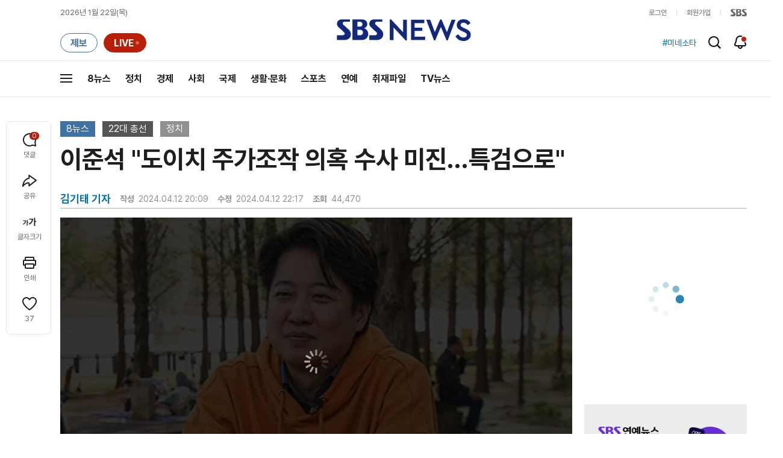

--- FILE ---
content_type: text/html;charset=UTF-8
request_url: https://news.sbs.co.kr/news/newsPlayerIframe.do?news_id=N1007609408&type=NEWS&plink=SBSNEWS&autoplay=Y&playmode=&NoAD=N&vodId=
body_size: 5987
content:
<!DOCTYPE html>
<html lang="ko">
<head>
	<meta charset="utf-8" />
	<meta http-equiv="X-UA-Compatible" content="IE=edge" />
	<title>이준석 &#34;도이치 주가조작 의혹 수사 미진&hellip;특검으로&#34; | SBS 뉴스 PLAYER</title>
	<meta name="viewport" content="width=device-width, initial-scale=1.0, maximum-scale=1.0, minimum-scale=1.0, user-scalable=no">
	<link rel="preload" type="text/css" href="/css/news_player.css" as="style" onload="this.onload=null;this.rel='stylesheet'">
	<meta name="keywords" content="SBS 뉴스, SBS, 에스비에스, 동영상, Video, Player">
	<meta name="description" content="네 번째 도전 끝에 국회의원이 된 개혁신당 이준석 대표가 선거가 끝나자마자 윤석열 정부에 대한 날 선 비판을 이어갔습니다. 대통령 부인 김건희 여사의 주가조작 의혹을 특검에 맡기는데 대해서 찬성한다는 입장을 밝혔습니다.">
	<meta name="robots" content="noindex,indexifembedded">
	
	<link rel="shortcut icon" href="https://news.sbs.co.kr/favicon.ico" type="image/x-icon">
	<link rel="icon" href="https://news.sbs.co.kr/favicon_32x32.png" sizes="32x32"><link rel="icon" href="https://news.sbs.co.kr/favicon_48x48.png" sizes="48x48"><link rel="icon" href="https://news.sbs.co.kr/favicon_96x96.png" sizes="96x96"><link rel="icon" href="https://news.sbs.co.kr/favicon_144x144.png" sizes="144x144">	

	<link rel="preconnect" href="https://img.sbs.co.kr" crossorigin="anonymous">
	<link rel="preconnect" href="https://static.sbsdlab.co.kr" crossorigin="anonymous">
	<link rel="preconnect" href="https://api-gw.sbsdlab.co.kr" crossorigin="anonymous">


	<link rel="canonical" href="https://news.sbs.co.kr/news/newsPlayerIframe.do?news_id=N1007609408">
	
	<!-- facebook S -->
	<meta property="og:type" content="video">
	<meta property="og:site_name" content="SBS 뉴스">
	<meta property="og:title" content="이준석 &#34;도이치 주가조작 의혹 수사 미진&hellip;특검으로&#34;">
	<meta property="og:description" content="네 번째 도전 끝에 국회의원이 된 개혁신당 이준석 대표가 선거가 끝나자마자 윤석열 정부에 대한 날 선 비판을 이어갔습니다. 대통령 부인 김건희 여사의 주가조작 의혹을 특검에 맡기는데 대해서 찬성한다는 입장을 밝혔습니다.">
	<meta property="og:site" content="https://news.sbs.co.kr/news/endPage.do?news_id=N1007609408">
	<meta property="og:url" content="https://news.sbs.co.kr/news/endPage.do?news_id=N1007609408">
	<meta property="og:image" content="https://img.sbs.co.kr/newimg/news/20240412/201919652_1280.jpg">
	<!-- facebook E -->
	
	<!-- twitter S -->
	<meta name="twitter:site" content="@SBS8NEWS">
	<meta name="twitter:creator" content="@SBS8NEWS">
	<meta name="twitter:url" content="https://news.sbs.co.kr/news/endPage.do?news_id=N1007609408">
	<meta name="twitter:image" content="https://img.sbs.co.kr/newimg/news/20240412/201919652_1280.jpg">
	<meta name="twitter:title" content='이준석 &#34;도이치 주가조작 의혹 수사 미진&hellip;특검으로&#34;'>
	<meta name="twitter:description" content="네 번째 도전 끝에 국회의원이 된 개혁신당 이준석 대표가 선거가 끝나자마자 윤석열 정부에 대한 날 선 비판을 이어갔습니다. 대통령 부인 김건희 여사의 주가조작 의혹을 특검에 맡기는데 대해서 찬성한다는 입장을 밝혔습니다.">
	<!-- twitter E -->
	
	<link rel="preload" as="script" href="https://static.sbsdlab.co.kr/common/util/vue-2.5.13.min.js">
	<link rel="preload" as="script" href="https://static.sbsdlab.co.kr/common/axios/axios.min.js">
	<link rel="preload" as="script" href="/js/news-player/player.polyfill.js">
	<link rel="preload" as="image" href="https://img.sbs.co.kr/newimg/news/20240412/201919652_95.jpg"><link rel="preload" as="image" href="https://img.sbs.co.kr/newimg/news/20240412/201919652_700.jpg">
	
	
	<script type="application/ld+json">
	{
		"@context": "https://schema.org",
		"@type": "VideoObject",
		"@id": "https://news.sbs.co.kr/news/endPage.do?news_id=N1007609408#video",
		"name": "이준석 \"도이치 주가조작 의혹 수사 미진…특검으로\"",
		"description": "네 번째 도전 끝에 국회의원이 된 개혁신당 이준석 대표가 선거가 끝나자마자 윤석열 정부에 대한 날 선 비판을 이어갔습니다. 대통령 부인 김건희 여사의 주가조작 의혹을 특검에 맡기는데 대해서 찬성한다는 입장을 밝혔습니다.",
 		"inLanguage": "ko-KR",
		"contentRating": "전체 이용가",
		"genre": "뉴스",
  		"mainEntityOfPage": {
    		"@id": "https://news.sbs.co.kr/news/endPage.do?news_id=N1007609408"
		},
		"isPartOf": {
    		"@type": "NewsArticle",
    		"@id": "https://news.sbs.co.kr/news/endPage.do?news_id=N1007609408"
		},
      	"potentialAction" : {
     	   "@type": "SeekToAction","target":"https://news.sbs.co.kr/news/endPage.do?news_id=N1007609408&t={seek_to_second_number}"
     	   ,"startOffset-input": "required name=seek_to_second_number"
     	 },
		"thumbnailUrl": [
			"https://img.sbs.co.kr/newimg/news/20240412/201919652.jpg",
			"https://img.sbs.co.kr/newimg/news/20240412/201919652_1280.jpg",
			"https://img.sbs.co.kr/newimg/news/20240412/201919652_700.jpg",
			"https://img.sbs.co.kr/newimg/news/20240412/201919652_500.jpg",
			"https://img.sbs.co.kr/newimg/news/20240412/201919652_16v9.jpg",
			"https://img.sbs.co.kr/newimg/news/20240412/201919652_1v1.jpg"
		],
		"uploadDate": "2024-04-12T20:09:00+09:00",
		"duration": "PT2M16S",
 		"playerType": "HTML5",
	
 		"bitrate": "6Mbps","videoFrameSize": "1920x1080","height": 1080,"width": 1920,
	
			"publisher": {
					"@type": "Organization",
			    	"name": "SBS 뉴스",
					"url": "https://news.sbs.co.kr/",
			    	"logo":{
			      		"@type": "ImageObject",
			      		"url": "https://img.sbs.co.kr/news/logo/ios-1024x1024.png",
			   		    "width": 1024,
			  			"height": 1024
			    	},
					"contactPoint": {
    					"@type": "ContactPoint","telephone" : "+82-2-1577-1003","contactType": "Customer service"
  					}
			  },

		"embedUrl": "https://news.sbs.co.kr/news/player.do?newsId=N1007609408",
				
		"interactionStatistic": [
			{
				"@type": "InteractionCounter",
				 "interactionType": { "@type": "WatchAction" },
				"userInteractionCount": 44470
			}
		],

		"regionsAllowed":"AD,AE,AF,AG,AI,AL,AM,AO,AQ,AR,AS,AT,AU,AW,AX,AZ,BA,BB,BD,BE,BF,BG,BH,BI,BJ,BL,BM,BN,BO,BQ,BR,BS,BT,BV,BW,BY,BZ,CA,CC,CD,CF,CG,CH,CI,CK,CL,CM,CN,CO,CR,CU,CV,CW,CX,CY,CZ,DE,DJ,DK,DM,DO,DZ,EC,EE,EG,EH,ER,ES,ET,FI,FJ,FK,FM,FO,FR,GA,GB,GD,GE,GF,GG,GH,GI,GL,GM,GN,GP,GQ,GR,GS,GT,GU,GW,GY,HK,HM,HN,HR,HT,HU,ID,IE,IL,IM,IN,IO,IQ,IR,IS,IT,JE,JM,JO,JP,KE,KG,KH,KI,KM,KN,KP,KR,KW,KY,KZ,LA,LB,LC,LI,LK,LR,LS,LT,LU,LV,LY,MA,MC,MD,ME,MF,MG,MH,MK,ML,MM,MN,MO,MP,MQ,MR,MS,MT,MU,MV,MW,MX,MY,MZ,NA,NC,NE,NF,NG,NI,NL,NO,NP,NR,NU,NZ,OM,PA,PE,PF,PG,PH,PK,PL,PM,PN,PR,PS,PT,PW,PY,QA,RE,RO,RS,RU,RW,SA,SB,SC,SD,SE,SG,SH,SI,SJ,SK,SL,SM,SN,SO,SR,SS,ST,SV,SX,SY,SZ,TC,TD,TF,TG,TH,TJ,TK,TL,TM,TN,TO,TR,TT,TV,TW,TZ,UA,UG,UM,US,UY,UZ,VA,VC,VE,VG,VI,VN,VU,WF,WS,YE,YT,ZA,ZM,ZW"
	}
	</script>
	
</head>

<body oncontextmenu="return false;">
	<h1 style="display:none">이준석 &#34;도이치 주가조작 의혹 수사 미진&hellip;특검으로&#34;</h1>
	<h2 style="display:none">SBS 뉴스</h2>
	
		<div id="app"></div>
		
	
	

<style>
	#map { height: 100%;  position: relative; }
	
		video::-internal-media-controls-download-button {display:none;}video::-webkit-media-controls-enclosure {overflow:hidden;}
	
	.ec_spot_play_v2 { opacity: 0; }.bounce-fade { animation: bounce-fade .7s; }@keyframes bounce-fade {0% {transform: scale(1);opacity: .8;}100% {transform: scale(1.5);opacity: 0;}}
</style>

<script src="/js/news-player/player.polyfill.js"></script>

<script src="https://static.sbsdlab.co.kr/common/util/vue-2.5.13.min.js"></script>

<script src="https://static.sbsdlab.co.kr/common/axios/axios.min.js"></script>

<script src="https://static.sbsdlab.co.kr/common/util/jquery-3.7.1.min.js" ></script>

<script>
	// 해당 영상존재 기사 아이디 정의
	let cid = 'N1007609408';
	let options;
	let player;
	
	// 1단계 : player를 담은 함수
	function loadPlayer(){
		
		// 2단계 : 실제 player에 대한 정보 데이터 정의
		options= JSON.parse('{"SCHEMA_TITLE":"이준석 \\\"도이치 주가조작 의혹 수사 미진…특검으로\\\"","VOD_FILE":"aw2404c50002787657","NEWS_CATEGORY":"N1","adtid":"125cbbd76adfe4deb5dcf5d181a654cd","NEWS_IMAGE":"http://img.sbs.co.kr/newimg/news/20240412/201919652.jpg","REPLAY_PRG_ID":"R1","definitionList":[{"DEFINITION":"AUDIO","CODEC":"MP3","MEDIA_URL":"https://voddown.sbs.co.kr/msbsnews2/newsmedia/aw/2404/aw2404c50002787659.mp3?token\u003deyJ0eXAiOiJKV1QiLCJhbGciOiJIUzI1NiJ9.eyJkdXJhdGlvbiI6LTEsInBhdGgiOiIvbXNic25ld3MyL25ld3NtZWRpYS9hdy8yNDA0L2F3MjQwNGM1MDAwMjc4NzY1OS5tcDMiLCJleHAiOjE3NjkwMjQ4NTN9.TOSgKz-wiMgckdENb2-wWYp-UgfgTv11Waays-SKhuI","VOD_ID":"aw2404c50002787659"},{"DEFINITION":"360P","CODEC":"AVC","MEDIA_URL":"https://voddown.sbs.co.kr/msbsnews2/newsmedia/aw/2404/aw2404c50002787660.mp4?token\u003deyJ0eXAiOiJKV1QiLCJhbGciOiJIUzI1NiJ9.eyJkdXJhdGlvbiI6LTEsInBhdGgiOiIvbXNic25ld3MyL25ld3NtZWRpYS9hdy8yNDA0L2F3MjQwNGM1MDAwMjc4NzY2MC5tcDQiLCJleHAiOjE3NjkwMjQ4NTN9.GZjnfxg9RVmEJ1He0jACRdj03r_x5u2tJ8tR_nc5Vzk","VOD_ID":"aw2404c50002787660"},{"DEFINITION":"480P","CODEC":"AVC","MEDIA_URL":"https://voddown.sbs.co.kr/msbsnews2/newsmedia/aw/2404/aw2404c50002787661.mp4?token\u003deyJ0eXAiOiJKV1QiLCJhbGciOiJIUzI1NiJ9.eyJkdXJhdGlvbiI6LTEsInBhdGgiOiIvbXNic25ld3MyL25ld3NtZWRpYS9hdy8yNDA0L2F3MjQwNGM1MDAwMjc4NzY2MS5tcDQiLCJleHAiOjE3NjkwMjQ4NTN9.hOnna-6InLJ-tHz7rCJIlog1D54HZGMhuKoFQVOIDRU","VOD_ID":"aw2404c50002787661"},{"DEFINITION":"720P","CODEC":"AVC","MEDIA_URL":"https://voddown.sbs.co.kr/msbsnews2/newsmedia/aw/2404/aw2404c50002787662.mp4?token\u003deyJ0eXAiOiJKV1QiLCJhbGciOiJIUzI1NiJ9.eyJkdXJhdGlvbiI6LTEsInBhdGgiOiIvbXNic25ld3MyL25ld3NtZWRpYS9hdy8yNDA0L2F3MjQwNGM1MDAwMjc4NzY2Mi5tcDQiLCJleHAiOjE3NjkwMjQ4NTN9.C4QmuRgRlPFFf4lt7KYNltZcaP-oQCCnXfVYu_Yyiiw","VOD_ID":"aw2404c50002787662"},{"DEFINITION":"1080P","CODEC":"AVC","MEDIA_URL":"https://voddown.sbs.co.kr/msbsnews2/newsmedia/aw/2404/aw2404c50002787657.mp4?token\u003deyJ0eXAiOiJKV1QiLCJhbGciOiJIUzI1NiJ9.eyJkdXJhdGlvbiI6LTEsInBhdGgiOiIvbXNic25ld3MyL25ld3NtZWRpYS9hdy8yNDA0L2F3MjQwNGM1MDAwMjc4NzY1Ny5tcDQiLCJleHAiOjE3NjkwMjQ4NTN9.hZwuL1O5aFbehS9OIGn3_Dw6Z_rua7AHkg0Tm5iuy90","VOD_ID":"aw2404c50002787657"}],"SHARE_URL":"https://news.sbs.co.kr/news/endPage.do?news_id\u003dN1007609408","currentSecond":"","cssClass":"pc","VOD_ID":"50002787657","SERVICE_NAME":"SBS 뉴스","reqtime":"20260122034733","defaultVodExt":".mp4","autoplay":"Y","VIEW_CNT":44470,"VOD_480P":"aw2404c50002787661","plink":"SBSNEWS","defaultVodId":"aw2404c50002787662","VOD_DURATION":"136","smrLogPlatform":"PCWEB","VOD_720P":"aw2404c50002787662","PLAYER_IMG_300":"//img.sbs.co.kr/newimg/news/20240412/201919652_300.jpg","VOD_1080P":"aw2404c50002787657","PLAYER_IMG_500":"//img.sbs.co.kr/newimg/news/20240412/201919652_500.jpg","PLAYER_IMG_700":"//img.sbs.co.kr/newimg/news/20240412/201919652_700.jpg","PLAYER_IMG_1v1":"//img.sbs.co.kr/newimg/news/20240412/201919652_1v1.jpg","playerMode":"DEFAULT","PLAYER_IMG_141":"//img.sbs.co.kr/newimg/news/20240412/201919652_141.jpg","PLAYER_IMG_16v9":"//img.sbs.co.kr/newimg/news/20240412/201919652_16v9.jpg","platform":"PC","ALTERNATE_URL":"https://mnews.sbs.co.kr/news/endPage.do?newsId\u003dN1007609408","isDomesticYn":"N","NEWS_ID":"N1007609408","PLAYER_IMAGE":"//img.sbs.co.kr/newimg/news/20240412/201919652_700.jpg","AOD":"aw2404c50002787659","browserKey":"77330d3ca4774e5a27d8f8eba24dc44e","SCHEMA_DATE":"2024-04-12T20:09:00+09:00","VOD_360P":"aw2404c50002787660","hasAD":"Y","SCHEMA_DURATION":"PT2M16S","VOD_BLOCK":"N","defaultVodDefinition":"720P","TWITTER_ID":"SBS8NEWS","REPLAYSVRDATE":"20240412","SCHEMA_CONTENT":"네 번째 도전 끝에 국회의원이 된 개혁신당 이준석 대표가 선거가 끝나자마자 윤석열 정부에 대한 날 선 비판을 이어갔습니다. 대통령 부인 김건희 여사의 주가조작 의혹을 특검에 맡기는데 대해서 찬성한다는 입장을 밝혔습니다.","NEWS_SECTION":"01","PLAYER_IMG_95":"//img.sbs.co.kr/newimg/news/20240412/201919652_95.jpg","jumpingList":[{"TIME":"24","THUMBNAIL":"https://img.sbsnews.co.kr/thumb/SBSNEWS/2404/aw2404c50002787657_24_320x180.jpg"},{"TIME":"46","THUMBNAIL":"https://img.sbsnews.co.kr/thumb/SBSNEWS/2404/aw2404c50002787657_46_320x180.jpg"},{"TIME":"69","THUMBNAIL":"https://img.sbsnews.co.kr/thumb/SBSNEWS/2404/aw2404c50002787657_69_320x180.jpg"},{"TIME":"92","THUMBNAIL":"https://img.sbsnews.co.kr/thumb/SBSNEWS/2404/aw2404c50002787657_92_320x180.jpg"},{"TIME":"114","THUMBNAIL":"https://img.sbsnews.co.kr/thumb/SBSNEWS/2404/aw2404c50002787657_114_320x180.jpg"}],"LEAD_SUMMERY":"네 번째 도전 끝에 국회의원이 된 개혁신당 이준석 대표가 선거가 끝나자마자 윤석열 정부에 대한 날 선 비판을 이어갔습니다. 대통령 부인 김건희 여사의 주가조작 의혹을 특검에 맡기는데 대해서 찬성한다는 입장을 밝혔습니다.","vodId":"","AMPHTML_URL":"https://news.sbs.co.kr/amp/news.amp?news_id\u003dN1007609408","userIp":"18.224.54.34","TITLE":"이준석 \u0026#34;도이치 주가조작 의혹 수사 미진…특검으로\u0026#34;","cooper":"","VOD_EXT":"mp4","PLAYER_IMG_1280":"//img.sbs.co.kr/newimg/news/20240412/201919652_1280.jpg"}') || {};
		
		// 3단계 : newsPlayer 정의
		player = newsPlayer('#app', options);
	
		debounce(() => {
			$(".ec_spot_img").each(function() {	
				let dataSrcset = $(this).attr("data-srcset");	
				if (dataSrcset !== null) {	
					$(this).attr("srcset", dataSrcset);	
				}
			});
		}, 500)();
		
		debounce(() => {
			
			if ('mediaSession' in navigator) {
				navigator.mediaSession.metadata = new MediaMetadata({
					title: htmlDecode(options.TITLE),
					artist: 'SBS 뉴스',
					album: 'SBS 뉴스',
					artwork: [
						{ src: options.PLAYER_IMG_1v1, sizes: '640x640', type: 'image/jpeg' },
						{ src: options.PLAYER_IMG_16v9, sizes: '640x360', type: 'image/jpeg' },
						{ src: options.PLAYER_IMG_1280, sizes: '1280x720', type: 'image/jpeg' }
					]
				});
	
				navigator.mediaSession.setActionHandler('play', function() {
				  $('.videoplayer')[0].play(); // jQuery로 video 요소 선택 및 재생
				});
	
				navigator.mediaSession.setActionHandler('pause', function() {
				  $('.videoplayer')[0].pause(); // jQuery로 video 요소 선택 및 일시 정지
				});
	
				navigator.mediaSession.setActionHandler('seekbackward', function() {
				  $('.videoplayer')[0].currentTime -= 10; // jQuery로 video 요소 선택 및 10초 뒤로 감기
				});
	
				navigator.mediaSession.setActionHandler('seekforward', function() {
				  $('.videoplayer')[0].currentTime += 10; // jQuery로 video 요소 선택 및 10초 앞으로 감기
				});
				
				navigator.mediaSession.setActionHandler('previoustrack', function() {
					// 이전 트랙 로직
				});
				navigator.mediaSession.setActionHandler('nexttrack', function() {
					// 다음 트랙 로직
				});
			}
			
			setPIPPlayingVideo();
			
		}, 500)();
		
		debounce(() => {
			$(".recommand_img").each(function() {
				const dataSrc2 = $(this).attr("data-src");
				if (dataSrc2) {
					$(this).attr("src", dataSrc2);
				}
			});
			$(".jump_img").each(function() {
				const dataSrc1 = $(this).attr("data-src");
				if (dataSrc1) {
					$(this).attr("src", dataSrc1);
				}
			});
		}, 3000)();
	};
	
	function setPIPPlayingVideo(){
		$(document).on('visibilitychange', function() {
			// 2025.01.20.김요한.수정 - 코드 개선
			if (document.visibilityState === 'hidden' && document.pictureInPictureElement) {
				// 페이지가 백그라운드로 이동했고 PIP 모드가 활성화된 경우
				// 필요하다면 추가적인 작업 수행 (예: PIP 모드 상태 저장)
				console.log("페이지 백그라운드, PIP 유지");
			} else if (document.visibilityState === 'visible' && document.pictureInPictureElement) {
				// 페이지가 다시 포그라운드로 전환되었고 PIP 모드가 활성화된 경우, PIP 모드 종료
				try {
					document.exitPictureInPicture().then(() => {
						console.log("Exited Picture-in-Picture mode");
						pipEnabled = false; // PIP 모드 비활성화
					}).catch(error => {
						console.error("Error exiting Picture-in-Picture mode:", error);
					});
				} catch (error) {
					console.error("Failed to exit Picture-in-Picture mode:", error);
				}
			}
		});
	}
	
	function htmlDecode(input) {
		const doc = new DOMParser().parseFromString(input, "text/html");
		return doc.documentElement.textContent;
	}
	
	//디바운스 함수 정의: 주어진 시간 이후에 함수 실행 [일정 시간 경과 전 이벤트 발생 타이머 초기화 : 남은 시간 늘어남]
	function debounce(func, delay) {
		let timerId;
		return function(...args) {
			clearTimeout(timerId);
			timerId = setTimeout(() => func.apply(this, args), delay);
		};
	}
</script>


<script src="/js/news-player/player.lib.js"></script>
<script src="/js/news-player/player.service.js"></script>
<script src="/js/news-player/player.store.js"></script> 
<script src="/js/news-player/player.component.js"></script>
<script src="/js/news-player/player.integratedAd.js"></script>

<script src="/js/news-player/player.adInfoUrlList.js"></script>
<script asnyc src="/js/news-player/player.app.js" onload="setTimeout(()=>{loadPlayer();},200)"></script>


<script>
	window.dataLayer = window.dataLayer || [];
	function gtag(){dataLayer.push(arguments);}
	function gconfigload(){
		try{
			if (["googlebot", "yeti", "lighthouse","moto g power"].some(agent => navigator.userAgent.toLowerCase().includes(agent))) {
			    return;
			}
		}catch(e){}
		
		const gascript = document.createElement('script');
		gascript.src = "https://www.googletagmanager.com/gtag/js?id=G-NLL4YBNFGD";
		gascript.async = true;
		gascript.onload = function() {setTimeout(()=>{gaload()},10);};
		document.head.appendChild(gascript);
	}
	
	function gaload(){
		var [_, __, gconf={}] = gtagConfig('G-NLL4YBNFGD');
		gtag('js', new Date());gtag('config', 'G-NLL4YBNFGD',{
			'custom_map': {
			
			'dimension4':'NewsPlayer'
			
			},
			...gconf
		});	
	}
</script><script async defer src="https://static.sbsdlab.co.kr/common/gtag/gtag-news-config.js" onload="setTimeout(()=>{gconfigload()},100);"></script>
</body>
</html>

--- FILE ---
content_type: text/html; charset=utf-8
request_url: https://www.google.com/recaptcha/api2/aframe
body_size: 249
content:
<!DOCTYPE HTML><html><head><meta http-equiv="content-type" content="text/html; charset=UTF-8"></head><body><script nonce="AXliM0FMggzxGTowH5fYyg">/** Anti-fraud and anti-abuse applications only. See google.com/recaptcha */ try{var clients={'sodar':'https://pagead2.googlesyndication.com/pagead/sodar?'};window.addEventListener("message",function(a){try{if(a.source===window.parent){var b=JSON.parse(a.data);var c=clients[b['id']];if(c){var d=document.createElement('img');d.src=c+b['params']+'&rc='+(localStorage.getItem("rc::a")?sessionStorage.getItem("rc::b"):"");window.document.body.appendChild(d);sessionStorage.setItem("rc::e",parseInt(sessionStorage.getItem("rc::e")||0)+1);localStorage.setItem("rc::h",'1769021257149');}}}catch(b){}});window.parent.postMessage("_grecaptcha_ready", "*");}catch(b){}</script></body></html>

--- FILE ---
content_type: text/plain;charset=utf-8
request_url: https://api-gw.sbsdlab.co.kr/v1/news_front_api/recommandvideo/?newsId=N1007609408
body_size: 1975
content:
{"list":[{"thumb":{"small":"//img.sbs.co.kr/newimg/news/20260120/202148676_300.jpg","large":"//img.sbs.co.kr/newimg/news/20260120/202148676_1280.jpg","origin":"//img.sbs.co.kr/newimg/news/20260120/202148676_300.jpg","medium":"//img.sbs.co.kr/newimg/news/20260120/202148676_500.jpg"},"resource":{"mediaurl":""},"section":"90","program":{"corporator":"SBS","programtitle":"","programid":""},"playtime":"","synopsis":"","mediaid":"N1008410311","title":"\"용서해주길\" 예능도 줄줄이 취소…임성근 셰프 결국","regdatetime":"2026-01-20 08:23:18","content":{"contentid":"","contenttitle":"","contentnumber":0,"cornerid":""},"broaddate":"","searchkeyword":[],"viewcount":28111,"_id":"","channelid":"S01","sectionname":"뉴스","hashtag":[]},{"thumb":{"small":"//img.sbs.co.kr/newimg/news/20260121/202149050_300.jpg","large":"//img.sbs.co.kr/newimg/news/20260121/202149050_1280.jpg","origin":"//img.sbs.co.kr/newimg/news/20260121/202149050_300.jpg","medium":"//img.sbs.co.kr/newimg/news/20260121/202149050_500.jpg"},"resource":{"mediaurl":""},"section":"90","program":{"corporator":"SBS","programtitle":"","programid":""},"playtime":"","synopsis":"","mediaid":"N1008411787","title":"\"전 세계서 가장 위험\" 전화에 마비…\u0027설악산 다리\u0027 알고 보니","regdatetime":"2026-01-21 07:29:21","content":{"contentid":"","contenttitle":"","contentnumber":0,"cornerid":""},"broaddate":"","searchkeyword":[],"viewcount":17109,"_id":"","channelid":"S01","sectionname":"뉴스","hashtag":[]},{"thumb":{"small":"//img.sbs.co.kr/newimg/news/20260120/202148902_300.jpg","large":"//img.sbs.co.kr/newimg/news/20260120/202148902_1280.jpg","origin":"//img.sbs.co.kr/newimg/news/20260120/202148902_300.jpg","medium":"//img.sbs.co.kr/newimg/news/20260120/202148902_500.jpg"},"resource":{"mediaurl":""},"section":"90","program":{"corporator":"SBS","programtitle":"","programid":""},"playtime":"","synopsis":"","mediaid":"N1008411625","title":"[단독] \"\u0027김경 1억\u0027 전세금으로 썼다…강선우, 고마워해\"","regdatetime":"2026-01-20 20:00:33","content":{"contentid":"","contenttitle":"","contentnumber":0,"cornerid":""},"broaddate":"","searchkeyword":[],"viewcount":17057,"_id":"","channelid":"S01","sectionname":"뉴스","hashtag":[]},{"thumb":{"small":"//img.sbs.co.kr/newimg/news/20260120/202148905_300.jpg","large":"//img.sbs.co.kr/newimg/news/20260120/202148905_1280.jpg","origin":"//img.sbs.co.kr/newimg/news/20260120/202148905_300.jpg","medium":"//img.sbs.co.kr/newimg/news/20260120/202148905_500.jpg"},"resource":{"mediaurl":""},"section":"90","program":{"corporator":"SBS","programtitle":"","programid":""},"playtime":"","synopsis":"","mediaid":"N1008411626","title":"[단독] \"하얏트호텔서 전달했다\"…\"어휴, 뭘 이런 걸 다\"","regdatetime":"2026-01-20 20:03:36","content":{"contentid":"","contenttitle":"","contentnumber":0,"cornerid":""},"broaddate":"","searchkeyword":[],"viewcount":15355,"_id":"","channelid":"S01","sectionname":"뉴스","hashtag":[]},{"thumb":{"small":"//img.sbs.co.kr/newimg/news/20260121/202149180_300.jpg","large":"//img.sbs.co.kr/newimg/news/20260121/202149180_1280.jpg","origin":"//img.sbs.co.kr/newimg/news/20260121/202149180_300.jpg","medium":"//img.sbs.co.kr/newimg/news/20260121/202149180_500.jpg"},"resource":{"mediaurl":""},"section":"90","program":{"corporator":"SBS","programtitle":"","programid":""},"playtime":"","synopsis":"","mediaid":"N1008412696","title":"판사, 재판 시작 1분 만에 \"결론부터 말할게\"…한덕수, 내란중요임무종사 \u0027혐의 인정\u0027","regdatetime":"2026-01-21 14:19:52","content":{"contentid":"","contenttitle":"","contentnumber":0,"cornerid":""},"broaddate":"","searchkeyword":[],"viewcount":14904,"_id":"","channelid":"S01","sectionname":"뉴스","hashtag":[]},{"thumb":{"small":"//img.sbs.co.kr/newimg/news/20260119/202148452_300.jpg","large":"//img.sbs.co.kr/newimg/news/20260119/202148452_1280.jpg","origin":"//img.sbs.co.kr/newimg/news/20260119/202148452_300.jpg","medium":"//img.sbs.co.kr/newimg/news/20260119/202148452_500.jpg"},"resource":{"mediaurl":""},"section":"90","program":{"corporator":"SBS","programtitle":"","programid":""},"playtime":"","synopsis":"","mediaid":"N1008409788","title":"[단독] \"전 여친 고막 파열에 코뼈 골절\"…\u0027무차별 폭행\u0027 특전사, 징역 15년 구형 (자막뉴스)","regdatetime":"2026-01-19 16:10:31","content":{"contentid":"","contenttitle":"","contentnumber":0,"cornerid":""},"broaddate":"","searchkeyword":[],"viewcount":14704,"_id":"","channelid":"S01","sectionname":"뉴스","hashtag":[]},{"thumb":{"small":"//img.sbs.co.kr/newimg/news/20260121/202149199_300.jpg","large":"//img.sbs.co.kr/newimg/news/20260121/202149199_1280.jpg","origin":"//img.sbs.co.kr/newimg/news/20260121/202149199_300.jpg","medium":"//img.sbs.co.kr/newimg/news/20260121/202149199_500.jpg"},"resource":{"mediaurl":""},"section":"90","program":{"corporator":"SBS","programtitle":"","programid":""},"playtime":"","synopsis":"","mediaid":"N1008412838","title":"검찰 구형보다 더 세게 때렸다…판사, 울먹이며 한덕수에 \u0027징역 23년\u0027 선고","regdatetime":"2026-01-21 15:08:54","content":{"contentid":"","contenttitle":"","contentnumber":0,"cornerid":""},"broaddate":"","searchkeyword":[],"viewcount":11869,"_id":"","channelid":"S01","sectionname":"뉴스","hashtag":[]},{"thumb":{"small":"//img.sbs.co.kr/newimg/news/20260119/202148560_300.jpg","large":"//img.sbs.co.kr/newimg/news/20260119/202148560_1280.jpg","origin":"//img.sbs.co.kr/newimg/news/20260119/202148560_300.jpg","medium":"//img.sbs.co.kr/newimg/news/20260119/202148560_500.jpg"},"resource":{"mediaurl":""},"section":"90","program":{"corporator":"SBS","programtitle":"","programid":""},"playtime":"","synopsis":"","mediaid":"N1008410145","title":"맞은편 달리던 SUV 날벼락…바퀴 \u0027덜덜덜\u0027 불꽃 튀더니","regdatetime":"2026-01-19 20:44:32","content":{"contentid":"","contenttitle":"","contentnumber":0,"cornerid":""},"broaddate":"","searchkeyword":[],"viewcount":11411,"_id":"","channelid":"S01","sectionname":"뉴스","hashtag":[]},{"thumb":{"small":"//img.sbs.co.kr/newimg/news/20260119/202148259_300.jpg","large":"//img.sbs.co.kr/newimg/news/20260119/202148259_1280.jpg","origin":"//img.sbs.co.kr/newimg/news/20260119/202148259_300.jpg","medium":"//img.sbs.co.kr/newimg/news/20260119/202148259_500.jpg"},"resource":{"mediaurl":""},"section":"90","program":{"corporator":"SBS","programtitle":"","programid":""},"playtime":"","synopsis":"","mediaid":"N1008408828","title":"\"중국인 경찰 채용?\" SNS 사진에 \u0027깜짝\u0027…알고 보니","regdatetime":"2026-01-19 07:22:17","content":{"contentid":"","contenttitle":"","contentnumber":0,"cornerid":""},"broaddate":"","searchkeyword":[],"viewcount":10165,"_id":"","channelid":"S01","sectionname":"뉴스","hashtag":[]},{"thumb":{"small":"//img.sbs.co.kr/newimg/news/20260119/202148552_300.jpg","large":"//img.sbs.co.kr/newimg/news/20260119/202148552_1280.jpg","origin":"//img.sbs.co.kr/newimg/news/20260119/202148552_300.jpg","medium":"//img.sbs.co.kr/newimg/news/20260119/202148552_500.jpg"},"resource":{"mediaurl":""},"section":"90","program":{"corporator":"SBS","programtitle":"","programid":""},"playtime":"","synopsis":"","mediaid":"N1008410143","title":"\u0027금지 성분 검출\u0027 알고도 버젓이…\"30만 개나 더 팔렸다\"","regdatetime":"2026-01-19 20:36:04","content":{"contentid":"","contenttitle":"","contentnumber":0,"cornerid":""},"broaddate":"","searchkeyword":[],"viewcount":9849,"_id":"","channelid":"S01","sectionname":"뉴스","hashtag":[]},{"thumb":{"small":"//img.sbs.co.kr/newimg/news/20260120/202148908_300.jpg","large":"//img.sbs.co.kr/newimg/news/20260120/202148908_1280.jpg","origin":"//img.sbs.co.kr/newimg/news/20260120/202148908_300.jpg","medium":"//img.sbs.co.kr/newimg/news/20260120/202148908_500.jpg"},"resource":{"mediaurl":""},"section":"90","program":{"corporator":"SBS","programtitle":"","programid":""},"playtime":"","synopsis":"","mediaid":"N1008411628","title":"[단독] \"\u00271억\u0027 선거 후 가을에 반환\"…\"이래야 편하게 봐\"","regdatetime":"2026-01-20 20:07:49","content":{"contentid":"","contenttitle":"","contentnumber":0,"cornerid":""},"broaddate":"","searchkeyword":[],"viewcount":9431,"_id":"","channelid":"S01","sectionname":"뉴스","hashtag":[]},{"thumb":{"small":"//img.sbs.co.kr/newimg/news/20260121/202149317_300.jpg","large":"//img.sbs.co.kr/newimg/news/20260121/202149317_1280.jpg","origin":"//img.sbs.co.kr/newimg/news/20260121/202149317_300.jpg","medium":"//img.sbs.co.kr/newimg/news/20260121/202149317_500.jpg"},"resource":{"mediaurl":""},"section":"90","program":{"corporator":"SBS","programtitle":"","programid":""},"playtime":"","synopsis":"","mediaid":"N1008413236","title":"\u0027징역 23년\u0027 나오자 탄성…미동도 않던 한덕수 법정구속","regdatetime":"2026-01-21 20:05:15","content":{"contentid":"","contenttitle":"","contentnumber":0,"cornerid":""},"broaddate":"","searchkeyword":[],"viewcount":8992,"_id":"","channelid":"S01","sectionname":"뉴스","hashtag":[]},{"thumb":{"small":"//img.sbs.co.kr/newimg/news/20260121/202149181_300.jpg","large":"//img.sbs.co.kr/newimg/news/20260121/202149181_1280.jpg","origin":"//img.sbs.co.kr/newimg/news/20260121/202149181_300.jpg","medium":"//img.sbs.co.kr/newimg/news/20260121/202149181_500.jpg"},"resource":{"mediaurl":""},"section":"90","program":{"corporator":"SBS","programtitle":"","programid":""},"playtime":"","synopsis":"","mediaid":"N1008412664","title":"신호 대기 중 갑자기 \u0027펑\u0027…일대 정전까지, 무슨 일?","regdatetime":"2026-01-21 15:17:17","content":{"contentid":"","contenttitle":"","contentnumber":0,"cornerid":""},"broaddate":"","searchkeyword":[],"viewcount":8805,"_id":"","channelid":"S01","sectionname":"뉴스","hashtag":[]},{"thumb":{"small":"//img.sbs.co.kr/newimg/news/20260120/202148660_300.jpg","large":"//img.sbs.co.kr/newimg/news/20260120/202148660_1280.jpg","origin":"//img.sbs.co.kr/newimg/news/20260120/202148660_300.jpg","medium":"//img.sbs.co.kr/newimg/news/20260120/202148660_500.jpg"},"resource":{"mediaurl":""},"section":"90","program":{"corporator":"SBS","programtitle":"","programid":""},"playtime":"","synopsis":"","mediaid":"N1008410285","title":"뒤에서 나타나 \u0027덥석\u0027…\"피해자 속출\" 포착된 범행","regdatetime":"2026-01-20 07:57:52","content":{"contentid":"","contenttitle":"","contentnumber":0,"cornerid":""},"broaddate":"","searchkeyword":[],"viewcount":8277,"_id":"","channelid":"S01","sectionname":"뉴스","hashtag":[]},{"thumb":{"small":"//img.sbs.co.kr/newimg/news/20260119/202148273_300.jpg","large":"//img.sbs.co.kr/newimg/news/20260119/202148273_1280.jpg","origin":"//img.sbs.co.kr/newimg/news/20260119/202148273_300.jpg","medium":"//img.sbs.co.kr/newimg/news/20260119/202148273_500.jpg"},"resource":{"mediaurl":""},"section":"90","program":{"corporator":"SBS","programtitle":"","programid":""},"playtime":"","synopsis":"","mediaid":"N1008408831","title":"아파트 외벽 쩍, 땅은 점점 푹…\"더는 못 살겠다\"","regdatetime":"2026-01-19 07:38:55","content":{"contentid":"","contenttitle":"","contentnumber":0,"cornerid":""},"broaddate":"","searchkeyword":[],"viewcount":6114,"_id":"","channelid":"S01","sectionname":"뉴스","hashtag":[]},{"thumb":{"small":"//img.sbs.co.kr/newimg/news/20260121/202149332_300.jpg","large":"//img.sbs.co.kr/newimg/news/20260121/202149332_1280.jpg","origin":"//img.sbs.co.kr/newimg/news/20260121/202149332_300.jpg","medium":"//img.sbs.co.kr/newimg/news/20260121/202149332_500.jpg"},"resource":{"mediaurl":""},"section":"90","program":{"corporator":"SBS","programtitle":"","programid":""},"playtime":"","synopsis":"","mediaid":"N1008413240","title":"\"한덕수, 이미 알고 있었다\" 재판부가 콕 집은 과거 발언","regdatetime":"2026-01-21 20:19:10","content":{"contentid":"","contenttitle":"","contentnumber":0,"cornerid":""},"broaddate":"","searchkeyword":[],"viewcount":5523,"_id":"","channelid":"S01","sectionname":"뉴스","hashtag":[]},{"thumb":{"small":"//img.sbs.co.kr/newimg/news/20260119/202148539_300.jpg","large":"//img.sbs.co.kr/newimg/news/20260119/202148539_1280.jpg","origin":"//img.sbs.co.kr/newimg/news/20260119/202148539_300.jpg","medium":"//img.sbs.co.kr/newimg/news/20260119/202148539_500.jpg"},"resource":{"mediaurl":""},"section":"90","program":{"corporator":"SBS","programtitle":"","programid":""},"playtime":"","synopsis":"","mediaid":"N1008410137","title":"\u0027영하 30도\u0027 냉동실에 갇힌 한반도…앞으로 더 추워진다","regdatetime":"2026-01-19 20:22:30","content":{"contentid":"","contenttitle":"","contentnumber":0,"cornerid":""},"broaddate":"","searchkeyword":[],"viewcount":5110,"_id":"","channelid":"S01","sectionname":"뉴스","hashtag":[]},{"thumb":{"small":"//img.sbs.co.kr/newimg/news/20260121/202149354_300.jpg","large":"//img.sbs.co.kr/newimg/news/20260121/202149354_1280.jpg","origin":"//img.sbs.co.kr/newimg/news/20260121/202149354_300.jpg","medium":"//img.sbs.co.kr/newimg/news/20260121/202149354_500.jpg"},"resource":{"mediaurl":""},"section":"90","program":{"corporator":"SBS","programtitle":"","programid":""},"playtime":"","synopsis":"","mediaid":"N1008413309","title":"[단독] \"하얏트 회동 두 달 뒤…강선우 의문의 전세계약\" (풀영상)","regdatetime":"2026-01-21 20:51:44","content":{"contentid":"","contenttitle":"","contentnumber":0,"cornerid":""},"broaddate":"","searchkeyword":[],"viewcount":4622,"_id":"","channelid":"S01","sectionname":"뉴스","hashtag":[]}]}